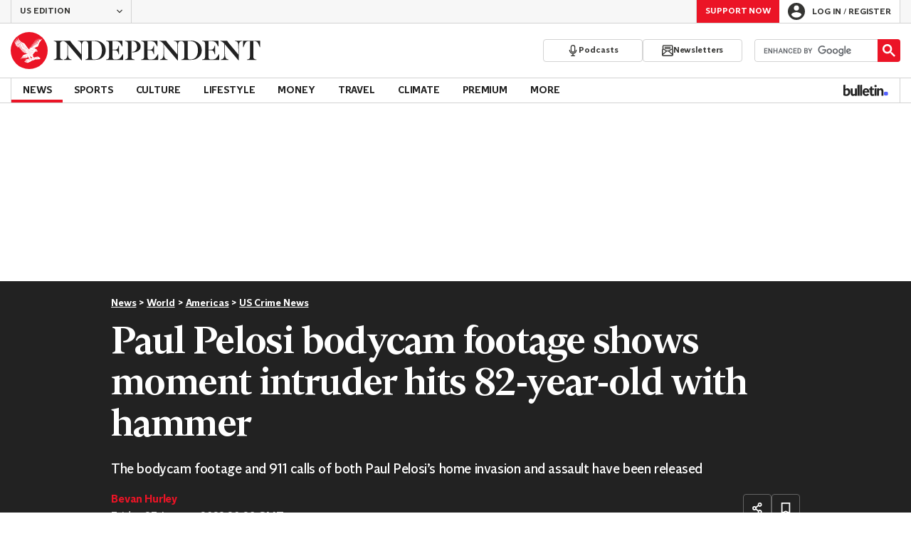

--- FILE ---
content_type: text/html;charset=UTF-8
request_url: https://api.tinypass.com/checkout/template/cacheableShow.html?aid=SEz5CAOYyJ&templateId=OT8SDWKPAFOT&offerId=fakeOfferId&experienceId=EXK40CL2QNKP&iframeId=offer_b35ddadaab868a2b32fc-0&displayMode=inline&pianoIdUrl=https%3A%2F%2Fid.tinypass.com%2Fid%2F&widget=template&url=https%3A%2F%2Fwww.independent.co.uk%2Fnews%2Fworld%2Famericas%2Fcrime%2Fpaul-pelosi-body-cam-video-attack-david-depape-b2270155.html
body_size: 7533
content:
<!DOCTYPE html>
<!--[if lt IE 7]> <html class="no-js lt-ie9 lt-ie8 lt-ie7" xmlns:ng="http://angularjs.org"> <![endif]-->
<!--[if IE 7]> <html class="no-js lt-ie9 lt-ie8" xmlns:ng="http://angularjs.org"> <![endif]-->
<!--[if IE 8]> <html class="no-js lt-ie9" xmlns:ng="http://angularjs.org"> <![endif]-->
<!--[if gt IE 8]><!--> <html class="no-js"> <!--<![endif]-->
<head>
    <meta http-equiv="X-UA-Compatible" content="IE=edge,chrome=1">
    <!--[if lte IE 9]>
    <script type="text/javascript" src="/js/angular/angular-ui-ieshiv.min.js"></script>
    <script type="text/javascript" src="https://cdnjs.cloudflare.com/ajax/libs/json3/3.2.4/json3.min.js"></script>
    <![endif]-->

    <meta charset="utf-8">
    <title>content frame</title>
    <meta property="og:title" content="content frame"/>
    <meta name="viewport" content="width=device-width, initial-scale=1">

    

    <link href="/widget/dist/template/css/template.bundle.1.0.css" rel="stylesheet" type="text/css"  />


    <script>var TPTemplateType = "TEMPLATE";</script>

    

    <script type="text/javascript" src="//cdnjs.cloudflare.com/ajax/libs/jquery/1.12.4/jquery.min.js" ></script>
<script type="text/javascript" src="//cdnjs.cloudflare.com/ajax/libs/jquery-migrate/1.4.1/jquery-migrate.min.js" ></script>
<script type="text/javascript" src="//cdnjs.cloudflare.com/ajax/libs/angular.js/1.2.22/angular.min.js" ></script>
<script type="text/javascript" src="//cdnjs.cloudflare.com/ajax/libs/angular.js/1.2.22/angular-animate.min.js" ></script>
<script type="text/javascript" src="//cdnjs.cloudflare.com/ajax/libs/angular.js/1.2.22/angular-cookies.min.js" ></script>
<script type="text/javascript" src="//cdnjs.cloudflare.com/ajax/libs/angular.js/1.2.22/angular-sanitize.min.js" ></script>
<script type="text/javascript" src="//cdnjs.cloudflare.com/ajax/libs/angular-dynamic-locale/0.1.27/tmhDynamicLocale.min.js" ></script>
<script type="text/javascript" src="//cdnjs.cloudflare.com/ajax/libs/angular-ui-utils/0.1.1/angular-ui-utils.min.js" ></script>
<script type="text/javascript" src="//cdnjs.cloudflare.com/ajax/libs/angular-ui/0.4.0/angular-ui-ieshiv.js" ></script>
<script type="text/javascript" src="//cdnjs.cloudflare.com/ajax/libs/angular-ui-router/0.2.10/angular-ui-router.min.js" ></script>
<script id="translation-dynamic" type="text/javascript" src="/showtemplate/general/loadTranslationMap?aid=SEz5CAOYyJ&version=1530182675000&language=en_US" ></script>
<script id="translation-static" type="text/javascript" src="/ng/common/i18n/platform-translation-map_en_US.js?version=16.683.0" ></script>
<script type="text/javascript" src="/_sam/H4sIAAAAAAAA_z3IwQ6AIAgA0B9KmJ76m4bJHI6oBa7f7-bt7eEnrXNgEw8Mvh6lYBy-DHVaU95QpTqS9an0pgwFSkHJu63T-yTlgy1Nh-E_BjVxNVoAAAA?compressed=true&v=16.683.0" ></script>



</head>

<body id="ng-app">

<script>
    var TPConfig = {
        PATH: "https://buy.tinypass.com"
    };

    
var TPParam = {"app":{"name":"The Independent","image1":"/ml/cropped_SEz5CAOYyJ_1_pb1507.png","aid":"SEz5CAOYyJ","useTinypassAccounts":false,"userProvider":"piano_id","businessUrl":"https://www.independent.co.uk","canInitCheckoutWithAnon":true},"LOGIN":"/checkout/user/loginShow","TRANSLATION_CONFIG":{"isStatic":false,"isEnabled":true,"templateContext":"default","version":"16.683.0","loadTranslationUrl":"/showtemplate/general/loadTranslationMap?aid=SEz5CAOYyJ&version=1530182675000","initialLocaleId":"en_US","systemDefaultLocale":"en_US","languages":[{"locale":"en_US","label":"English (United States)","localized":"English (United States)","isDefault":true,"isEnabled":true,"rtl":false}]},"params":{"experienceId":"EXK40CL2QNKP","widget":"template","pianoIdUrl":"https://id.tinypass.com/id/","iframeId":"offer_b35ddadaab868a2b32fc-0","offerId":"fakeOfferId","templateId":"OT8SDWKPAFOT","aid":"SEz5CAOYyJ","displayMode":"inline","url":"https://www.independent.co.uk/news/world/americas/crime/paul-pelosi-body-cam-video-attack-david-depape-b2270155.html"},"TRACK_SHOW":"/checkout/template/trackShow"};
</script>

<div id="template-container">
    <div template ng-cloak>
        <div class="show-template-error-screen" ng-show="terminalError">
            <div class="error-screen">
                <div class="row">
                    <div class="error-notification-icon"></div>
                    <div class="content">
                        <div class="error-title">
                            <b>An error has occurred</b>
                        </div>

                        <div>
                            <span class="ng-hide text" ng-show="terminalError">
                                {{terminalError}}
                            </span>
                        </div>
                    </div>
                </div>
            </div>
        </div>
        <div ng-show="!terminalError">

            <section class="encore-component">
      <div class="encore-component-inner-wrapper">
        <h2 class="encore-component-title">
				Support truly<br />independent journalism
        </h2>
        <div class="encore-component-copy-wrapper">
          <p class="encore-component-copy-desc">
            At The Independent, our mission is to deliver unbiased, fact-based
            journalism. Journalism that’s free from political allegiances and
            the influences of shareholders and commercial interests.
          </p>
          <p class="encore-component-copy-desc">
            But we need your help. Your support enables us to uncover crucial
            stories that would otherwise have gone untold, hold power to
            account, and amplify voices often unheard.
          </p>
          <p class="encore-component-copy-desc">
            Whether $5 or $50, every contribution counts. It fuels our
            reporting, invests in investigations, and maintains our
            independence.
          </p>
          <strong
            class="encore-component-copy-desc encore-component-copy-highlight"
          >
            Support The Independent today and join us in our mission for truth
            and transparency.
          </strong>
        </div>
        <figure class="encore-component-author-wrapper">
          <div class="encore-component-author-image-wrapper">
            <img
              src="https://static.independent.co.uk/static-assets/images/donate/louise-thomas.png"
              alt="Headshot of author"
              class="encore-component-author-image"
            />
          </div>
          <div class="encore-component-author-details">
            <figcaption class="encore-component-author-name">
              Louise Thomas
            </figcaption>
            <p class="encore-component-author-title">Editor</p>
          </div>
        </figure>
        <a href="https://www.independent.co.uk/donate?itm_channel=piano&itm_campaign=us_support_encore_component" target="_parent" class="encore-component-cta" external-event="support-now">Support now</a>
        <div class="payment-options">
          <svg class="debit" xmlns="http://www.w3.org/2000/svg" width="21.9" height="15.2" viewBox="0 0 30 20" fill="none">
<g clip-path="url(#clip0_1222_1854)">
<rect width="30" height="20" rx="2" fill="white"/>
<path d="M28.0645 20H1.93548C0.867944 20 0 19.1458 0 18.0952V1.90476C0 0.854167 0.867944 0 1.93548 0H28.0645C29.1315 0 30 0.854167 30 1.90476V18.0952C30 19.1458 29.1315 20 28.0645 20ZM1.93548 0.952381C1.40202 0.952381 0.967742 1.37976 0.967742 1.90476V18.0952C0.967742 18.6202 1.40202 19.0476 1.93548 19.0476H28.0645C28.598 19.0476 29.0323 18.6202 29.0323 18.0952V1.90476C29.0323 1.37976 28.598 0.952381 28.0645 0.952381H1.93548Z" fill="#222222"/>
<path d="M29.5161 4.28569H0.483871C0.216532 4.28569 0 4.0726 0 3.8095C0 3.54641 0.216532 3.33331 0.483871 3.33331H29.5161C29.7835 3.33331 30 3.54641 30 3.8095C30 4.0726 29.7835 4.28569 29.5161 4.28569Z" fill="#222222"/>
<path d="M29.5161 7.61907H0.483871C0.216532 7.61907 0 7.40597 0 7.14288C0 6.87978 0.216532 6.66669 0.483871 6.66669H29.5161C29.7835 6.66669 30 6.87978 30 7.14288C30 7.40597 29.7835 7.61907 29.5161 7.61907Z" fill="#222222"/>
<path d="M11.6129 11.9048H4.35484C4.0875 11.9048 3.87097 11.6917 3.87097 11.4286C3.87097 11.1655 4.0875 10.9524 4.35484 10.9524H11.6129C11.8802 10.9524 12.0968 11.1655 12.0968 11.4286C12.0968 11.6917 11.8802 11.9048 11.6129 11.9048Z" fill="#222222"/>
<path d="M8.22581 14.7619H4.35484C4.0875 14.7619 3.87097 14.5488 3.87097 14.2857C3.87097 14.0226 4.0875 13.8095 4.35484 13.8095H8.22581C8.49315 13.8095 8.70968 14.0226 8.70968 14.2857C8.70968 14.5488 8.49315 14.7619 8.22581 14.7619Z" fill="#222222"/>
</g>
<defs>
<clipPath id="clip0_1222_1854">
<rect width="30" height="20" fill="white"/>
</clipPath>
</defs>
</svg> 
          <svg class="paypal" xmlns="http://www.w3.org/2000/svg" fill="none" viewBox="0 0 170 48">
  <g clip-path="url(#a)">
    <path fill="#003087" d="M62.56 28.672a10.111 10.111 0 0 0 9.983-8.56c.78-4.967-3.101-9.303-8.6-9.303H55.08a.689.689 0 0 0-.69.585l-3.95 25.072a.643.643 0 0 0 .634.742h4.69a.689.689 0 0 0 .688-.585l1.162-7.365a.689.689 0 0 1 .689-.586h4.257Zm3.925-8.786c-.29 1.836-1.709 3.189-4.425 3.189h-3.474l1.053-6.68h3.411c2.81.006 3.723 1.663 3.435 3.496v-.005Zm26.378-1.18H88.41a.69.69 0 0 0-.69.585l-.144.924s-3.457-3.775-9.575-1.225c-3.51 1.461-5.194 4.48-5.91 6.69 0 0-2.277 6.718 2.87 10.417 0 0 4.771 3.556 10.145-.22l-.093.589a.642.642 0 0 0 .634.742h4.451a.689.689 0 0 0 .69-.585l2.708-17.175a.643.643 0 0 0-.634-.742Zm-6.547 9.492a4.996 4.996 0 0 1-4.996 4.276 4.513 4.513 0 0 1-1.397-.205c-1.92-.616-3.015-2.462-2.7-4.462a4.996 4.996 0 0 1 5.014-4.277c.474-.005.946.065 1.398.206 1.913.614 3.001 2.46 2.686 4.462h-.005Z"/>
    <path fill="#0070E0" d="M126.672 28.672a10.115 10.115 0 0 0 9.992-8.56c.779-4.967-3.101-9.303-8.602-9.303h-8.86a.69.69 0 0 0-.689.585l-3.962 25.079a.637.637 0 0 0 .365.683.64.64 0 0 0 .269.06h4.691a.69.69 0 0 0 .689-.586l1.163-7.365a.688.688 0 0 1 .689-.586l4.255-.007Zm3.925-8.786c-.29 1.836-1.709 3.189-4.426 3.189h-3.473l1.054-6.68h3.411c2.808.006 3.723 1.663 3.434 3.496v-.005Zm26.377-1.18h-4.448a.69.69 0 0 0-.689.585l-.146.924s-3.456-3.775-9.574-1.225c-3.509 1.461-5.194 4.48-5.911 6.69 0 0-2.276 6.718 2.87 10.417 0 0 4.772 3.556 10.146-.22l-.093.589a.637.637 0 0 0 .365.683c.084.04.176.06.269.06h4.451a.686.686 0 0 0 .689-.586l2.709-17.175a.657.657 0 0 0-.148-.518.632.632 0 0 0-.49-.224Zm-6.546 9.492a4.986 4.986 0 0 1-4.996 4.276 4.513 4.513 0 0 1-1.399-.205c-1.921-.616-3.017-2.462-2.702-4.462a4.996 4.996 0 0 1 4.996-4.277c.475-.005.947.064 1.399.206 1.933.614 3.024 2.46 2.707 4.462h-.005Z"/>
    <path fill="#003087" d="m109.205 19.131-5.367 9.059-2.723-8.992a.69.69 0 0 0-.664-.492h-4.842a.516.516 0 0 0-.496.689l4.88 15.146-4.413 7.138a.517.517 0 0 0 .442.794h5.217a.858.858 0 0 0 .741-.418l13.632-22.552a.516.516 0 0 0-.446-.789h-5.215a.858.858 0 0 0-.746.417Z"/>
    <path fill="#0070E0" d="m161.982 11.387-3.962 25.079a.637.637 0 0 0 .365.683c.084.04.176.06.269.06h4.689a.688.688 0 0 0 .689-.586l3.963-25.079a.637.637 0 0 0-.146-.517.645.645 0 0 0-.488-.225h-4.69a.69.69 0 0 0-.689.585Z"/>
    <path fill="#001C64" d="M37.146 22.26c-1.006 5.735-5.685 10.07-11.825 10.07h-3.898c-.795 0-1.596.736-1.723 1.55l-1.707 10.835c-.099.617-.388.822-1.013.822h-6.27c-.634 0-.784-.212-.689-.837l.72-7.493-7.526-.389c-.633 0-.862-.345-.772-.977l5.135-32.56c.099-.617.483-.882 1.106-.882h13.023c6.269 0 10.235 4.22 10.72 9.692 3.73 2.52 5.474 5.873 4.72 10.168Z"/>
    <path fill="#0070E0" d="m12.649 25.075-1.907 12.133-1.206 7.612a1.034 1.034 0 0 0 1.016 1.19h6.622a1.27 1.27 0 0 0 1.253-1.072l1.743-11.06a1.27 1.27 0 0 1 1.253-1.071h3.898A12.46 12.46 0 0 0 37.617 22.26c.675-4.307-1.492-8.228-5.201-10.165a9.96 9.96 0 0 1-.12 1.37 12.461 12.461 0 0 1-12.295 10.54h-6.1a1.268 1.268 0 0 0-1.252 1.07Z"/>
    <path fill="#003087" d="M10.741 37.208H3.03a1.035 1.035 0 0 1-1.018-1.192L7.208 3.072A1.268 1.268 0 0 1 8.46 2H21.7c6.269 0 10.827 4.562 10.72 10.089a11.567 11.567 0 0 0-5.399-1.287H15.983a1.27 1.27 0 0 0-1.254 1.071l-2.08 13.202-1.908 12.133Z"/>
  </g>
  <defs>
    <clipPath id="a">
      <path fill="#fff" d="M0 0h166v44.01H0z" transform="translate(2 2)"/>
    </clipPath>
  </defs>
</svg>
          <svg class="applepay" xmlns="http://www.w3.org/2000/svg" width="32" height="21" viewBox="0 0 32 21" fill="none">
<g clip-path="url(#clip0_1222_1831)">
<path d="M29.1348 0.333252H2.86515C2.75495 0.333252 2.64669 0.333252 2.53649 0.333252C2.44369 0.333252 2.35283 0.333252 2.26003 0.337119C2.05897 0.342918 1.85597 0.354518 1.65877 0.389318C1.45771 0.42605 1.27018 0.484049 1.08652 0.578781C0.906718 0.669646 0.742388 0.789511 0.599323 0.932575C0.456259 1.07564 0.336394 1.23997 0.245529 1.41977C0.152731 1.60343 0.0927985 1.79096 0.057999 1.99202C0.0212663 2.19115 0.00966651 2.39222 0.0038666 2.59328C0.0019333 2.68608 0 2.77694 0 2.86974C0 2.97994 0 3.08821 0 3.1984V17.9534C0 18.0636 0 18.1718 0 18.282C0 18.3748 0 18.4657 0.0038666 18.5585C0.00966651 18.7595 0.0212663 18.9606 0.057999 19.1597C0.0947318 19.3608 0.152731 19.5483 0.245529 19.732C0.336394 19.9118 0.456259 20.0761 0.599323 20.2192C0.742388 20.3623 0.906718 20.4821 1.08652 20.573C1.27018 20.6658 1.45771 20.7257 1.65877 20.7624C1.8579 20.7972 2.05897 20.8108 2.26003 20.8146C2.35283 20.8166 2.44369 20.8185 2.53649 20.8185C2.64476 20.8185 2.75495 20.8185 2.86515 20.8185H29.1329C29.2412 20.8185 29.3514 20.8185 29.4616 20.8185C29.5544 20.8185 29.6452 20.8185 29.738 20.8146C29.9391 20.8088 30.1402 20.7972 30.3393 20.7624C30.5404 20.7257 30.7279 20.6677 30.9116 20.573C31.0913 20.4821 31.2557 20.3623 31.3987 20.2192C31.5418 20.0761 31.6617 19.9118 31.7525 19.732C31.8453 19.5483 31.9053 19.3608 31.9401 19.1597C31.9768 18.9606 31.9884 18.7595 31.9923 18.5585C31.9942 18.4657 31.9961 18.3748 31.9961 18.282C31.9961 18.1718 31.9961 18.0636 31.9961 17.9534V3.1984C31.9961 3.08821 31.9961 2.97994 31.9961 2.86974C31.9961 2.77694 31.9961 2.68608 31.9923 2.59328C31.9865 2.39222 31.9749 2.18922 31.9401 1.99202C31.9033 1.79096 31.8453 1.60343 31.7525 1.41977C31.6617 1.23997 31.5418 1.07564 31.3987 0.932575C31.2557 0.789511 31.0913 0.669646 30.9116 0.578781C30.7279 0.485983 30.5404 0.42605 30.3393 0.389318C30.1402 0.354518 29.9372 0.340985 29.738 0.337119C29.6452 0.335185 29.5544 0.333252 29.4616 0.333252C29.3533 0.333252 29.2431 0.333252 29.1329 0.333252L29.1348 0.333252Z" fill="black"/>
<path d="M29.1348 1.01634H29.4576C29.5446 1.01634 29.6336 1.01827 29.7206 1.0202C29.8733 1.02407 30.0531 1.0318 30.2193 1.06274C30.3643 1.0898 30.4861 1.12847 30.6021 1.1884C30.7181 1.2464 30.8225 1.32373 30.9153 1.41653C31.0081 1.50933 31.0855 1.61566 31.1435 1.73166C31.2034 1.84766 31.2421 1.96946 31.2672 2.11445C31.2962 2.27878 31.3059 2.45858 31.3097 2.61324C31.3117 2.70024 31.3136 2.78724 31.3136 2.87617C31.3136 2.98444 31.3136 3.09077 31.3136 3.19903V17.954C31.3136 18.0623 31.3136 18.1686 31.3136 18.2788C31.3136 18.3658 31.3136 18.4528 31.3097 18.5398C31.3059 18.6944 31.2981 18.8723 31.2672 19.0405C31.2421 19.1855 31.2015 19.3054 31.1435 19.4214C31.0835 19.5374 31.0081 19.6437 30.9153 19.7365C30.8225 19.8293 30.7181 19.9066 30.6002 19.9646C30.4842 20.0246 30.3624 20.0632 30.2193 20.0903C30.0492 20.1212 29.8617 20.129 29.7225 20.1328C29.6336 20.1348 29.5466 20.1367 29.4557 20.1367C29.3474 20.1367 29.2411 20.1367 29.1328 20.1367H2.8612C2.75487 20.1367 2.64854 20.1367 2.54028 20.1367C2.45134 20.1367 2.36435 20.1367 2.27928 20.1328C2.13622 20.129 1.94869 20.1212 1.78049 20.0903C1.63549 20.0652 1.51369 20.0246 1.39576 19.9646C1.27976 19.9066 1.17536 19.8293 1.08257 19.7365C0.989768 19.6437 0.914369 19.5393 0.854437 19.4233C0.794505 19.3073 0.755838 19.1855 0.728772 19.0386C0.697839 18.8723 0.690106 18.6925 0.68624 18.5398C0.684306 18.4528 0.682373 18.3658 0.682373 18.2788V18.0217V17.954V3.13137V2.87424C0.682373 2.78724 0.682373 2.70024 0.68624 2.61131C0.690106 2.45858 0.697839 2.27878 0.728772 2.11059C0.753905 1.96559 0.794505 1.84379 0.854437 1.72779C0.912436 1.61179 0.989768 1.5074 1.08257 1.4146C1.17536 1.3218 1.27976 1.2464 1.39576 1.18647C1.51176 1.12654 1.63356 1.08787 1.77855 1.0608C1.94482 1.02987 2.12462 1.02214 2.27735 1.01827C2.36434 1.01634 2.45328 1.0144 2.53834 1.0144H2.86314H29.1309" fill="white"/>
<path d="M8.7366 7.22326C9.01113 6.88107 9.19673 6.42094 9.14839 5.94922C8.7482 5.96855 8.25714 6.21408 7.97488 6.55628C7.71968 6.85014 7.49542 7.3296 7.55342 7.78005C8.00388 7.81872 8.45434 7.55579 8.7366 7.22133" fill="black"/>
<path d="M9.14273 7.86903C8.48928 7.83036 7.93249 8.24022 7.62122 8.24022C7.30996 8.24022 6.8305 7.88836 6.31431 7.89803C5.64152 7.90769 5.01707 8.28855 4.67487 8.89368C3.97309 10.1039 4.48928 11.9 5.17173 12.8879C5.50426 13.3751 5.90252 13.9125 6.43031 13.8932C6.92717 13.8739 7.12243 13.5703 7.72756 13.5703C8.33268 13.5703 8.50861 13.8932 9.03447 13.8835C9.58159 13.8739 9.92185 13.3944 10.2544 12.9072C10.6352 12.3504 10.7899 11.8149 10.8015 11.784C10.7918 11.7743 9.74786 11.3741 9.73819 10.1735C9.72852 9.16821 10.5579 8.69068 10.5966 8.65975C10.1287 7.96763 9.39599 7.88836 9.14273 7.86903Z" fill="black"/>
<path d="M14.8342 6.50854C16.2551 6.50854 17.245 7.48873 17.245 8.91357C17.245 10.3384 16.2358 11.3302 14.7994 11.3302H13.2256V13.8319H12.0889V6.50854H14.8342ZM13.2256 10.3771H14.5306C15.5205 10.3771 16.0831 9.84349 16.0831 8.9213C16.0831 7.99912 15.5205 7.4694 14.5345 7.4694H13.2256V10.3771Z" fill="black"/>
<path d="M17.5427 12.316C17.5427 11.3822 18.258 10.808 19.5282 10.7365L20.9898 10.6495V10.2377C20.9898 9.64418 20.5896 9.28845 19.9187 9.28845C19.2846 9.28845 18.8883 9.59198 18.7916 10.0695H17.7554C17.8153 9.10479 18.6389 8.39526 19.9574 8.39526C21.2759 8.39526 22.0782 9.07965 22.0782 10.1507V13.8298H21.0284V12.9521H21.0033C20.694 13.5456 20.0193 13.9206 19.3175 13.9206C18.2716 13.9206 17.5408 13.271 17.5408 12.3121L17.5427 12.316ZM20.9898 11.8327V11.4112L19.6751 11.4924C19.0197 11.5388 18.6505 11.8269 18.6505 12.2851C18.6505 12.7433 19.0371 13.0565 19.6249 13.0565C20.3905 13.0565 20.9898 12.5287 20.9898 11.8327Z" fill="black"/>
<path d="M23.072 15.7974V14.91C23.1532 14.9293 23.3349 14.9293 23.4277 14.9293C23.9362 14.9293 24.2088 14.7167 24.377 14.1676C24.377 14.158 24.4736 13.8428 24.4736 13.837L22.5442 8.49146H23.7312L25.0807 12.8356H25.1L26.4495 8.49146H27.6075L25.6085 14.1096C25.1522 15.4049 24.6244 15.8206 23.5166 15.8206C23.4258 15.8206 23.1512 15.8109 23.07 15.7955L23.072 15.7974Z" fill="black"/>
</g>
<defs>
<clipPath id="clip0_1222_1831">
<rect width="32" height="21" fill="white"/>
</clipPath>
</defs>
</svg>
        </div>
      </div>
    </section>

        </div>
    </div>

</div>

<style type="text/css" tp-style="template-custom-style">
    @font-face {
  font-family: "Indy Serif";
  src: url("https://assets.the-independent.com/fonts/Independent-Serif-Medium.woff2") format("woff2");
  font-weight: 500;
  font-style: normal;
}
@font-face {
  font-family: "Indy Sans";
  src: url("https://assets.the-independent.com/fonts/Independent-Sans-Regular.woff2") format("woff2");
  font-weight: 400;
  font-style: normal;
}
@font-face {
  font-family: "Indy Sans Medium";
  src: url("https://assets.the-independent.com/fonts/Independent-Sans-Medium.woff2")
      format("woff2");
  font-weight: 500;
  font-style: normal;
}
.encore-component {
  --spacing: 16px;
  --border-width: 8px;
  --top-padding: calc(var(--spacing) - var(--border-width));
  box-sizing: border-box;
  display: flex;
  flex-direction: column;
  justify-content: center;
  align-items: center;
  background-color: #fde8ea;
  border-top: var(--border-width) solid #ec1a2e;
  padding: var(--top-padding) var(--spacing) var(--spacing);
  color: #222222;
}
.encore-component * {
  box-sizing: border-box;
}
.encore-component-inner-wrapper {
  max-width: 500px;
}
.encore-component-title {
  margin: 0 0 12px;
  font: 500 36px/40px "Indy Serif", "Indy Serif Fallback", serif;
  letter-spacing: -0.01388em;
}
.encore-component-copy-wrapper {
  display: flex;
  flex-direction: column;
  gap: 24px;
  margin-bottom: var(--spacing);
}
.encore-component-copy-desc {
  margin: 0;
  font: normal 16px/20px "Indy Sans", "Indy Sans Fallback", sans-serif;
}
.encore-component-copy-highlight {
  font-family: 'Indy Sans Medium';
}
.encore-component-author-wrapper {
  display: flex;
  justify-content: flex-start;
  gap: 8px;
  margin: 0 0 var(--spacing);
}
.encore-component-author-image-wrapper {
  --size: 60px;
  flex-shrink: 0;
  width: var(--size);
  height: var(--size);
  border-radius: 50%;
}
.encore-component-author-image {
  width: var(--size);
  height: var(--size);
}
.encore-component-author-details {
  display: flex;
  flex-direction: column;
  justify-content: center;
  gap: 4px;
}
.encore-component-author-name {
  font: 500 20px/24px "Indy Serif", "Indy Serif Fallback", serif;
  letter-spacing: -0.025em;
}
.encore-component-author-title {
  font: normal 16px/20px "Indy Sans", "Indy Sans Fallback", sans-serif;
  margin: 0;
}
.encore-component-cta {
  display: inline-flex;
  align-items: center;
  justify-content: center;
  width: 100%;
  gap: 8px;
  height: 42px;
  padding: 12px 16px;
  margin-bottom: 8px;
  border: none;
  outline: none;
  background-color: #ec1a2e;
  color: white;
  font: 500 14px/18px "Indy Sans Medium", "Indy Sans Fallback", sans-serif;
  text-align: center;
  text-transform: uppercase;
  white-space: nowrap;
  border-radius: 4px;
  text-decoration: none;
}
.encore-component-cta:focus,
.encore-component-cta:hover,
.encore-component-cta:active {
  background-color: #ac2a2c;
  color: white;
}
.payment-options { 
  display: flex;
  justify-content: center;
  align-items: center;
  gap: 6px;
}
svg.debit { 
  width: 25px;
}
svg.paypal { 
  width: 30px;
}
svg.applepay { 
  width: 25px;
}
</style>





</body>



</html>


--- FILE ---
content_type: text/javascript;charset=utf-8
request_url: https://p1cluster.cxense.com/p1.js
body_size: 100
content:
cX.library.onP1('1irt2keh95znl1domv5tlcrpr2');


--- FILE ---
content_type: text/javascript;charset=utf-8
request_url: https://id.cxense.com/public/user/id?json=%7B%22identities%22%3A%5B%7B%22type%22%3A%22ckp%22%2C%22id%22%3A%22ml31axzfkvrq8vgp%22%7D%2C%7B%22type%22%3A%22lst%22%2C%22id%22%3A%221irt2keh95znl1domv5tlcrpr2%22%7D%2C%7B%22type%22%3A%22cst%22%2C%22id%22%3A%221irt2keh95znl1domv5tlcrpr2%22%7D%5D%7D&callback=cXJsonpCB1
body_size: 207
content:
/**/
cXJsonpCB1({"httpStatus":200,"response":{"userId":"cx:1crhhfs5678eo2m1pc9dqg7tre:1q9bxptr06x5k","newUser":false}})